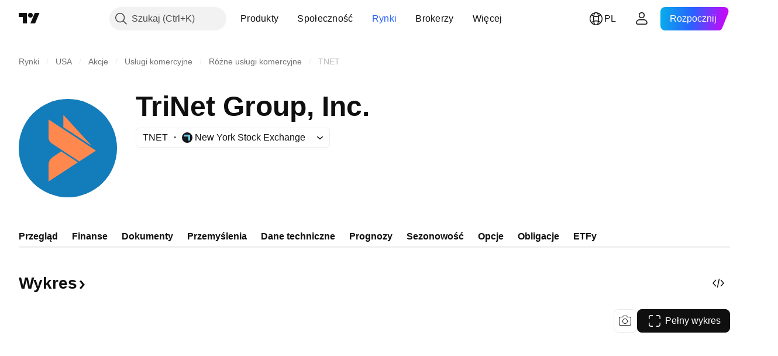

--- FILE ---
content_type: image/svg+xml
request_url: https://s3-symbol-logo.tradingview.com/dimensional-emerging-core.svg
body_size: 30
content:
<!-- by TradingView --><svg width="18" height="18" viewBox="0 0 18 18" xmlns="http://www.w3.org/2000/svg"><path fill="#F0F3FA" d="M0 0h18v18H0z"/><path d="m7 3.92 7.73 3.7.27 1.35-7-3.35v4.58l-1 .35V3.92Zm-2 .63L6 4v8.03l4.56-2.5.87.67L5 13.95v-9.4Zm7.88 5.28L8.33 7.6V6.53L15 9.64 7.22 14.5l-1.1-.55 6.76-4.12Z" fill="#AF2719"/></svg>

--- FILE ---
content_type: image/svg+xml
request_url: https://s3-symbol-logo.tradingview.com/trinet--big.svg
body_size: 59
content:
<!-- by TradingView --><svg width="56" height="56" xmlns="http://www.w3.org/2000/svg"><path fill="#137CBA" d="M0 0h56v56H0z"/><path d="M25.429 9L41.66 26.731 25.43 16.081V9zm9.086 26.597L44 29.38 17 11.649v10.428a3.93 3.93 0 00.448 1.74 3.81 3.81 0 001.169 1.34l6.316 4.156 9.582 6.284zm-15.09-2.538a5.13 5.13 0 00-1.63 1.6A5.299 5.299 0 0017 36.826V47l16.717-10.949-9.506-6.228-4.786 3.236z" fill="#FF884F"/></svg>